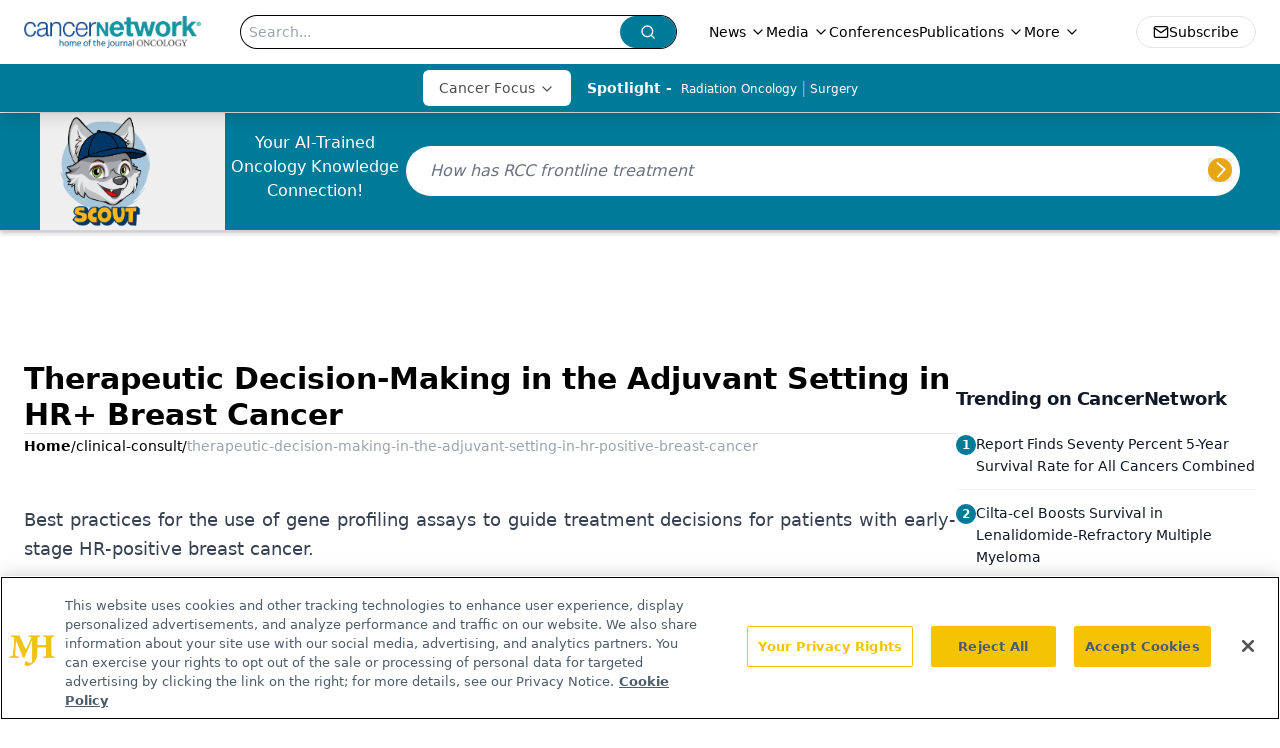

--- FILE ---
content_type: text/html; charset=utf-8
request_url: https://www.google.com/recaptcha/api2/aframe
body_size: 163
content:
<!DOCTYPE HTML><html><head><meta http-equiv="content-type" content="text/html; charset=UTF-8"></head><body><script nonce="de4Sd772ct85EiYGDU3PBg">/** Anti-fraud and anti-abuse applications only. See google.com/recaptcha */ try{var clients={'sodar':'https://pagead2.googlesyndication.com/pagead/sodar?'};window.addEventListener("message",function(a){try{if(a.source===window.parent){var b=JSON.parse(a.data);var c=clients[b['id']];if(c){var d=document.createElement('img');d.src=c+b['params']+'&rc='+(localStorage.getItem("rc::a")?sessionStorage.getItem("rc::b"):"");window.document.body.appendChild(d);sessionStorage.setItem("rc::e",parseInt(sessionStorage.getItem("rc::e")||0)+1);localStorage.setItem("rc::h",'1768867372921');}}}catch(b){}});window.parent.postMessage("_grecaptcha_ready", "*");}catch(b){}</script></body></html>

--- FILE ---
content_type: application/javascript; charset=utf-8
request_url: https://www.cancernetwork.com/_astro/description-summary.DR8aaUHk.js
body_size: 718
content:
import{j as t}from"./jsx-runtime.D3GSbgeI.js";import{B as p}from"./html-anchor-link.CxmIssX7.js";import{S as l}from"./index.DjJH3ciU.js";import"./dayjs.min.BlhBlr3z.js";import"./FileSaver.min.D_ZO-NeE.js";import a from"./index.B6axK4Sn.js";import{u as n}from"./use-sanity-client.CEN_KCH4.js";import"./index.yBjzXJbu.js";import"./index.HXEJb8BZ.js";import"./_commonjsHelpers.D6-XlEtG.js";import"./index.BySSNVN3.js";import"./iframe.Ba-gtYpK.js";import"./url-for.BMmA5B1g.js";import"./media-plugin.DlsfQxy4.js";import"./custom-link.BXaFGH0S.js";import"./segmentApi.DB2jIwJl.js";import"./md5.CpZxOG6Q.js";import"./external-link.C3UcLsqr.js";import"./check-sister-site.xe1yjMSF.js";import"./internal-link.DoxPls8x.js";import"./lib.CJN_2H5J.js";import"./index.D22jmrlf.js";import"./index.CXOdIvep.js";import"./index.KqMXKjf4.js";import"./objectWithoutPropertiesLoose.Dsqj8S3w.js";import"./multi-media.kFISbHEE.js";import"./audio.DfGWnx8p.js";import"./FormManagerPlugin.CSjr3WdJ.js";import"./useAuthStore.BnPPaOOT.js";import"./authStore.CpKqn5P1.js";import"./preload-helper.BlTxHScW.js";import"./AuthCallback.Dl1HrYmK.js";import"./tslib.es6.DCgJAGIv.js";import"./video.-mj3uvT-.js";import"./index.DT-g4Ggq.js";import"./iconBase.AvOXlZV_.js";import"./useIntersectionObserver.Ck5NYY0Q.js";import"./index.fa382599.HHuVOnpc.js";import"./index.n-IAUjIs.js";import"./use-create-sanity-client.b6AG07EW.js";const Z=({data:i,image:r,socials:o,socialsDirection:m})=>{const e=n();return t.jsxs("div",{className:"flex w-full flex-col items-center justify-start gap-8 md:flex-row",children:[r&&!r?.link&&t.jsx("div",{className:"relative flex aspect-[4/3] max-h-28 w-full max-w-40 p-4",children:t.jsx(l,{className:"h-full w-full object-contain",asset:r,alt:r.alt,width:400,sanityClient:e})}),r&&r?.link&&t.jsx("a",{target:"_blank",rel:"noopener noreferrer",href:r?.link,className:"relative flex aspect-[4/3] max-h-28 w-full max-w-40 p-4",children:t.jsx(l,{className:"h-full w-full object-contain",asset:r,alt:r.alt,width:400,sanityClient:e})}),t.jsxs("div",{className:"flex flex-col",children:[i&&t.jsx("div",{className:"w-full py-2 text-justify text-sm font-thin text-gray-700",children:t.jsx(p,{data:i})}),o?.some(s=>s.url?.trim())&&t.jsxs("div",{className:"flex w-full items-center gap-4",children:[t.jsx("p",{className:"text-sm text-gray-400",children:"Connect with us: "}),t.jsx(a,{data:o,direction:m,isShowPrinter:!1})]})]})]})};export{Z as default};


--- FILE ---
content_type: text/plain; charset=utf-8
request_url: https://fp.cancernetwork.com/VCCqd/sVKns/eIZpel/lH8?q=vnFC4dZv8NpwPrIAgVP2
body_size: -57
content:
Y9TW1od2gsIM7XDYNqvtSrzy2reK08MQbcxFKWtgJeMVIJrR8rXCWpE7GF4EU2ZqcCWpA6cctKErVPIgKsj4TkGtFDkDKTE=